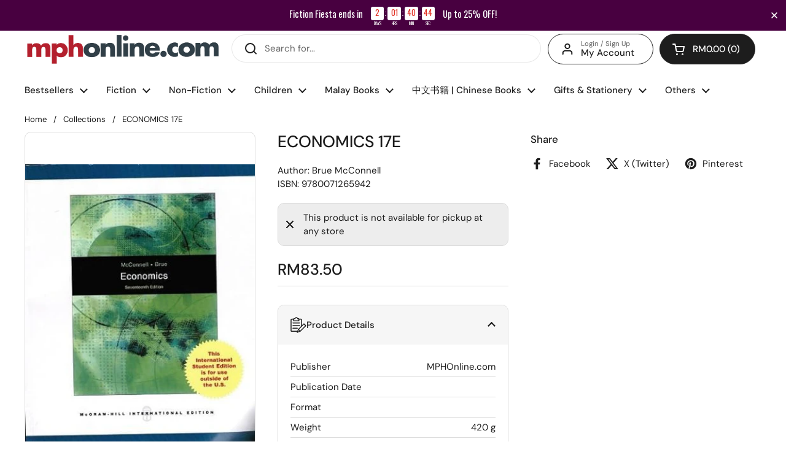

--- FILE ---
content_type: text/css
request_url: https://mphonline.com/cdn/shop/t/126/assets/boost-sd-custom.css?v=1769696288350
body_size: -212
content:
@media only screen and (max-width: 767px){.boost-sd__button--hide-on-mobile{display:block!important}.boost-sd__button-text{font-size:11px}.boost-sd__breadcrumb{font-size:12px;padding:0 0 0 15px}.boost-sd__filter-block{padding:0!important}}.boost-sd__button[disabled]{visibility:hidden!important}span.boost-sd__inventory-status{text-overflow:ellipsis;white-space:nowrap;overflow:hidden}.boost-sd__recommendation{max-width:1360px!important}.swym-button-bar{margin:0!important}.boost-sd__button--round{font-size:14px;white-space:nowrap}.boost-sd__filter-block{margin:0 auto}.boost-sd__breadcrumb{margin:0!important}.boost-sd-layout{max-width:1360px;margin:0;padding:0}.boost-sd__toolbar-content{max-width:1360px!important;padding-bottom:5px}.boost-sd__toolbar-inner{max-width:1360px;margin:0}.boost-sd-layout .boost-sd-right{padding-right:0}#year-end-gotta-have-it .boost-sd__header-main-4{background-color:#61081e!important}#year-end-gotta-have-it .boost-sd__header-title{color:#f5f5f5}.gotta-have-it h1.boost-sd__header-title,.celebrate-international-womens-day h1.boost-sd__header-title,.all-products-in-stock h1.boost-sd__header-title,.mega-gotta-have-it h1.boost-sd__header-title,.fathers-day-2025 h1.boost-sd__header-title,.islamic-references-promo h1.boost-sd__header-title,.fiction-fiesta-2025 h1.boost-sd__header-title,.steam-stem h1.boost-sd__header-title{display:none!important}
/*# sourceMappingURL=/cdn/shop/t/126/assets/boost-sd-custom.css.map?v=1769696288350 */


--- FILE ---
content_type: text/javascript; charset=utf-8
request_url: https://mphonline.com/products/economics-17e.js
body_size: -311
content:
{"id":7742453219485,"title":"ECONOMICS 17E","handle":"economics-17e","description":"","published_at":"2023-03-29T03:19:52+08:00","created_at":"2023-03-29T03:19:52+08:00","vendor":"McGraw Hill","type":"Brue McConnell","tags":["BOOK","Class Code_103","Class_ECONS\/COMMERCE","Department_PROFESSIONAL BOOKS","Subclass Code_1CA","Subclass_ECONOMICS (GENERAL)","Vendor Code_V0335"],"price":8350,"price_min":8350,"price_max":8350,"available":false,"price_varies":false,"compare_at_price":null,"compare_at_price_min":0,"compare_at_price_max":0,"compare_at_price_varies":false,"variants":[{"id":43517540761757,"title":"Default Title","option1":"Default Title","option2":null,"option3":null,"sku":"9780071265942","requires_shipping":true,"taxable":false,"featured_image":null,"available":false,"name":"ECONOMICS 17E","public_title":null,"options":["Default Title"],"price":8350,"weight":420,"compare_at_price":null,"inventory_management":"shopify","barcode":"0071265945","requires_selling_plan":false,"selling_plan_allocations":[]}],"images":["\/\/cdn.shopify.com\/s\/files\/1\/0511\/7575\/1837\/files\/51wxa5TpxdL._SY466.jpg?v=1694675330"],"featured_image":"\/\/cdn.shopify.com\/s\/files\/1\/0511\/7575\/1837\/files\/51wxa5TpxdL._SY466.jpg?v=1694675330","options":[{"name":"Title","position":1,"values":["Default Title"]}],"url":"\/products\/economics-17e","media":[{"alt":"ECONOMICS 17E - MPHOnline.com","id":27883421532317,"position":1,"preview_image":{"aspect_ratio":0.813,"height":466,"width":379,"src":"https:\/\/cdn.shopify.com\/s\/files\/1\/0511\/7575\/1837\/files\/51wxa5TpxdL._SY466.jpg?v=1694675330"},"aspect_ratio":0.813,"height":466,"media_type":"image","src":"https:\/\/cdn.shopify.com\/s\/files\/1\/0511\/7575\/1837\/files\/51wxa5TpxdL._SY466.jpg?v=1694675330","width":379}],"requires_selling_plan":false,"selling_plan_groups":[]}

--- FILE ---
content_type: text/javascript; charset=utf-8
request_url: https://mphonline.com/products/economics-17e.js
body_size: 20
content:
{"id":7742453219485,"title":"ECONOMICS 17E","handle":"economics-17e","description":"","published_at":"2023-03-29T03:19:52+08:00","created_at":"2023-03-29T03:19:52+08:00","vendor":"McGraw Hill","type":"Brue McConnell","tags":["BOOK","Class Code_103","Class_ECONS\/COMMERCE","Department_PROFESSIONAL BOOKS","Subclass Code_1CA","Subclass_ECONOMICS (GENERAL)","Vendor Code_V0335"],"price":8350,"price_min":8350,"price_max":8350,"available":false,"price_varies":false,"compare_at_price":null,"compare_at_price_min":0,"compare_at_price_max":0,"compare_at_price_varies":false,"variants":[{"id":43517540761757,"title":"Default Title","option1":"Default Title","option2":null,"option3":null,"sku":"9780071265942","requires_shipping":true,"taxable":false,"featured_image":null,"available":false,"name":"ECONOMICS 17E","public_title":null,"options":["Default Title"],"price":8350,"weight":420,"compare_at_price":null,"inventory_management":"shopify","barcode":"0071265945","requires_selling_plan":false,"selling_plan_allocations":[]}],"images":["\/\/cdn.shopify.com\/s\/files\/1\/0511\/7575\/1837\/files\/51wxa5TpxdL._SY466.jpg?v=1694675330"],"featured_image":"\/\/cdn.shopify.com\/s\/files\/1\/0511\/7575\/1837\/files\/51wxa5TpxdL._SY466.jpg?v=1694675330","options":[{"name":"Title","position":1,"values":["Default Title"]}],"url":"\/products\/economics-17e","media":[{"alt":"ECONOMICS 17E - MPHOnline.com","id":27883421532317,"position":1,"preview_image":{"aspect_ratio":0.813,"height":466,"width":379,"src":"https:\/\/cdn.shopify.com\/s\/files\/1\/0511\/7575\/1837\/files\/51wxa5TpxdL._SY466.jpg?v=1694675330"},"aspect_ratio":0.813,"height":466,"media_type":"image","src":"https:\/\/cdn.shopify.com\/s\/files\/1\/0511\/7575\/1837\/files\/51wxa5TpxdL._SY466.jpg?v=1694675330","width":379}],"requires_selling_plan":false,"selling_plan_groups":[]}